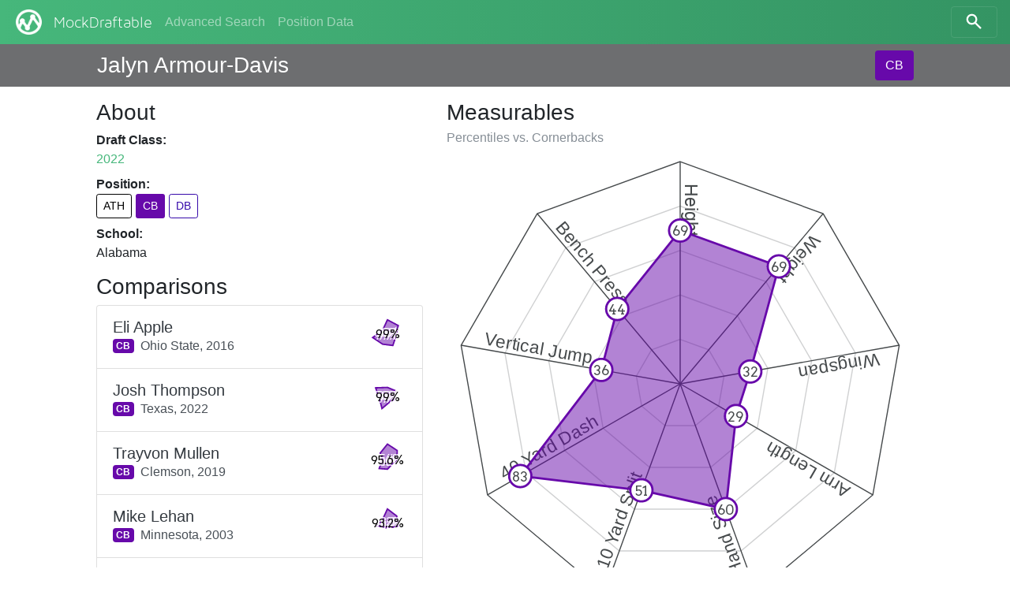

--- FILE ---
content_type: text/html; charset=utf-8
request_url: https://www.mockdraftable.com/player/jalyn-armour-davis
body_size: 6884
content:
<!doctype html>
<html lang="en">
<head>
  <meta charset="utf-8">
  <meta name="viewport"
    content="width=device-width, initial-scale=1, maximum-scale=1, user-scalable=0"/>
  <meta http-equiv="x-ua-compatible" content="ie=edge">
  <link rel="stylesheet" href="/public/bundle-530071e9.css">
  <link rel="stylesheet" href="https://fonts.googleapis.com/css?family=Arvo">
  <title>Jalyn Armour-Davis - MockDraftable</title>
</head>
<body>
  <div id="react-container"><div data-reactroot="" data-reactid="1" data-react-checksum="-1957117584"><nav class="navbar navbar-dark fixed-top bg-faded navbar-expand-sm" data-reactid="2"><button class="navbar-toggler navbar-toggler-right" type="button" data-reactid="3"><span class="navbar-toggler-icon" data-reactid="4"></span></button><!-- react-empty: 5 --><a href="/" class="navbar-brand mr-auto p-0" title="" data-reactid="6"><img src="/public/icon-white.png" alt="MockDraftable" data-reactid="7"/><!-- react-text: 8 -->MockDraftable<!-- /react-text --></a><div class="collapse navbar-collapse ml-2" id="navbarNavAltMarkup" data-reactid="9"><div class="navbar-nav" data-reactid="10"><a href="/search" class="nav-item nav-link" title="" data-reactid="11">Advanced Search</a><a href="/positions" class="nav-item nav-link" title="" data-reactid="12">Position Data</a></div></div><button type="button" class="btn btn-search navbar-toggler-right" data-reactid="13"><svg width="25" height="25" viewBox="5 0 65 65" class="search" data-reactid="14"><circle cx="30" cy="30" r="15" data-reactid="15"></circle><line x1="40" y1="40" x2="60" y2="60" data-reactid="16"></line></svg></button></nav><div data-reactid="17"><div class="row fixed-top p-2 pl-3 pr-3 mb-2 playerbar" data-reactid="18"><div class="col-12 d-flex ml-auto mr-auto col-lg-10" data-reactid="19"><div class="mb-0 mt-1 h3 align-bottom playerbar-name" data-reactid="20">Jalyn Armour-Davis</div><div class="ml-auto" data-reactid="21"><button type="button" class="btn" style="background-color:#6709aa;color:#fff;" data-reactid="22">CB</button></div></div></div><div class="window container-fluid col-12 col-lg-10 offset-lg-1" data-reactid="23"><div class="row flex-md-row-reverse" data-reactid="24"><div class="col-12 col-md-7" data-reactid="25"><div data-reactid="26"><h3 data-reactid="27">Measurables</h3><h6 class="text-muted" data-reactid="28"><!-- react-text: 29 -->Percentiles vs. <!-- /react-text --><!-- react-text: 30 -->Cornerbacks<!-- /react-text --></h6><figure class="spider" data-reactid="31"><svg preserveAspectRatio="xMinYMin meet" viewBox="0 0 420 420" data-reactid="32"><polygon class="grid" points="210,170 235.71,179.36 249.39,203.05 244.64,230 223.68,247.59 196.32,247.59 175.36,230 170.61,203.05 184.29,179.36" data-reactid="33"></polygon><polygon class="grid" points="210,130 261.42,148.72 288.78,196.11 279.28,250 237.36,285.18 182.64,285.18 140.72,250 131.22,196.11 158.58,148.72" data-reactid="34"></polygon><polygon class="grid" points="210,90 287.14,118.07 328.18,189.16 313.93,270 251.04,322.76 168.96,322.76 106.07,270 91.82,189.16 132.86,118.07" data-reactid="35"></polygon><polygon class="grid" points="210,50 312.85,87.43 367.57,182.22 348.57,290 264.72,360.35 155.28,360.35 71.43,290 52.43,182.22 107.15,87.43" data-reactid="36"></polygon><polygon class="divider" points="210,10 338.56,56.79 406.96,175.27 383.21,310 278.4,397.94 141.6,397.94 36.79,310 13.04,175.27 81.44,56.79" data-reactid="37"></polygon><g data-reactid="38"><path id="m1" d="M210 10L 210 210 Z" data-reactid="39"></path><text class="measurable" dy="-.25em" data-reactid="40"><textPath spacing="auto" startOffset="20" xlink:href="#m1" data-reactid="41">Height</textPath></text></g><g data-reactid="42"><path id="m2" d="M338.56 56.79L 210 210 Z" data-reactid="43"></path><text class="measurable" dy="-.25em" data-reactid="44"><textPath spacing="auto" startOffset="20" xlink:href="#m2" data-reactid="45">Weight</textPath></text></g><g data-reactid="46"><path id="m3" d="M406.96 175.27L 210 210 Z" data-reactid="47"></path><text class="measurable" dy="-.25em" data-reactid="48"><textPath spacing="auto" startOffset="20" xlink:href="#m3" data-reactid="49">Wingspan</textPath></text></g><g data-reactid="50"><path id="m4" d="M383.21 310L 210 210 Z" data-reactid="51"></path><text class="measurable" dy="-.25em" data-reactid="52"><textPath spacing="auto" startOffset="20" xlink:href="#m4" data-reactid="53">Arm Length</textPath></text></g><g data-reactid="54"><path id="m5" d="M278.4 397.94L 210 210 Z" data-reactid="55"></path><text class="measurable" dy="-.25em" data-reactid="56"><textPath spacing="auto" startOffset="20" xlink:href="#m5" data-reactid="57">Hand Size</textPath></text></g><g data-reactid="58"><path id="m6" d="M141.6 397.94L 210 210 Z" data-reactid="59"></path><text class="measurable" dy="-.25em" data-reactid="60"><textPath spacing="auto" startOffset="20" xlink:href="#m6" data-reactid="61">10 Yard Split</textPath></text></g><g data-reactid="62"><path id="m8" d="M36.79 310L 210 210 Z" data-reactid="63"></path><text class="measurable" dy="-.25em" data-reactid="64"><textPath spacing="auto" startOffset="20" xlink:href="#m8" data-reactid="65">40 Yard Dash</textPath></text></g><g data-reactid="66"><path id="m10" d="M13.04 175.27L 210 210 Z" data-reactid="67"></path><text class="measurable" dy="-.25em" data-reactid="68"><textPath spacing="auto" startOffset="20" xlink:href="#m10" data-reactid="69">Vertical Jump</textPath></text></g><g data-reactid="70"><path id="m9" d="M81.44 56.79L 210 210 Z" data-reactid="71"></path><text class="measurable" dy="-.25em" data-reactid="72"><textPath spacing="auto" startOffset="20" xlink:href="#m9" data-reactid="73">Bench Press</textPath></text></g><polygon class="graph" points="210,72 298.71,104.29 273.03,198.89 260.23,239 251.04,322.76 175.12,305.85 66.24,293 139.09,197.5 153.43,142.59" style="fill:#6709aa;stroke:#6709aa;" data-reactid="74"></polygon><g class="percentileMarker" data-reactid="75"><circle cx="210" cy="72" r="10" style="stroke:#6709aa;" data-reactid="76"></circle><text x="210" y="72" dy=".4em" data-reactid="77">69</text></g><g class="percentileMarker" data-reactid="78"><circle cx="298.71" cy="104.29" r="10" style="stroke:#6709aa;" data-reactid="79"></circle><text x="298.71" y="104.29" dy=".4em" data-reactid="80">69</text></g><g class="percentileMarker" data-reactid="81"><circle cx="273.03" cy="198.89" r="10" style="stroke:#6709aa;" data-reactid="82"></circle><text x="273.03" y="198.89" dy=".4em" data-reactid="83">32</text></g><g class="percentileMarker" data-reactid="84"><circle cx="260.23" cy="239" r="10" style="stroke:#6709aa;" data-reactid="85"></circle><text x="260.23" y="239" dy=".4em" data-reactid="86">29</text></g><g class="percentileMarker" data-reactid="87"><circle cx="251.04" cy="322.76" r="10" style="stroke:#6709aa;" data-reactid="88"></circle><text x="251.04" y="322.76" dy=".4em" data-reactid="89">60</text></g><g class="percentileMarker" data-reactid="90"><circle cx="175.12" cy="305.85" r="10" style="stroke:#6709aa;" data-reactid="91"></circle><text x="175.12" y="305.85" dy=".4em" data-reactid="92">51</text></g><g class="percentileMarker" data-reactid="93"><circle cx="66.24" cy="293" r="10" style="stroke:#6709aa;" data-reactid="94"></circle><text x="66.24" y="293" dy=".4em" data-reactid="95">83</text></g><g class="percentileMarker" data-reactid="96"><circle cx="139.09" cy="197.5" r="10" style="stroke:#6709aa;" data-reactid="97"></circle><text x="139.09" y="197.5" dy=".4em" data-reactid="98">36</text></g><g class="percentileMarker" data-reactid="99"><circle cx="153.43" cy="142.59" r="10" style="stroke:#6709aa;" data-reactid="100"></circle><text x="153.43" y="142.59" dy=".4em" data-reactid="101">44</text></g></svg></figure><table class="table table-sm mb-0" data-reactid="102"><thead data-reactid="103"><tr data-reactid="104"><th data-reactid="105">Measurable</th><th data-reactid="106">Measurement</th><th data-reactid="107">%tile</th></tr></thead><tbody data-reactid="108"><tr data-reactid="109"><td data-reactid="110">Height</td><td data-reactid="111">6&#x27; 0⅝&quot;</td><td data-reactid="112">69</td></tr><tr data-reactid="113"><td data-reactid="114">Weight</td><td data-reactid="115">197 lbs</td><td data-reactid="116">69</td></tr><tr data-reactid="117"><td data-reactid="118">Wingspan</td><td data-reactid="119">74½&quot;</td><td data-reactid="120">32</td></tr><tr data-reactid="121"><td data-reactid="122">Arm Length</td><td data-reactid="123">30⅞&quot;</td><td data-reactid="124">29</td></tr><tr data-reactid="125"><td data-reactid="126">Hand Size</td><td data-reactid="127">9¼&quot;</td><td data-reactid="128">60</td></tr><tr data-reactid="129"><td data-reactid="130">10 Yard Split</td><td data-reactid="131">1.54s</td><td data-reactid="132">51</td></tr><tr data-reactid="133"><td data-reactid="134">40 Yard Dash</td><td data-reactid="135">4.39s</td><td data-reactid="136">83</td></tr><tr data-reactid="137"><td data-reactid="138">Vertical Jump</td><td data-reactid="139">35&quot;</td><td data-reactid="140">36</td></tr><tr data-reactid="141"><td data-reactid="142">Bench Press</td><td data-reactid="143">14 reps</td><td data-reactid="144">44</td></tr></tbody></table></div></div><div class="col-12 col-md-5" data-reactid="145"><div data-reactid="146"><h3 data-reactid="147">About</h3><dl data-reactid="148"><dt data-reactid="149">Draft Class:</dt><dd data-reactid="150"><a href="/search?beginYear=2022&amp;endYear=2022" class="" title="" data-reactid="151">2022</a></dd><dt data-reactid="152">Position:</dt><dd class="h4" data-reactid="153"><div class="list-inline" data-reactid="154"><a href="/player/jalyn-armour-davis?position=ATH" class="list-inline-item btn btn-sm" title="Athlete" style="border-color:#000000;color:#000000;" data-reactid="155">ATH</a><a href="/player/jalyn-armour-davis" class="list-inline-item btn btn-sm" title="Cornerback" style="background-color:#6709aa;color:#fff;" data-reactid="156">CB</a><a href="/player/jalyn-armour-davis?position=DB" class="list-inline-item btn btn-sm" title="Defensive Back" style="border-color:#3609aa;color:#3609aa;" data-reactid="157">DB</a></div></dd><dt data-reactid="158">School:</dt><dd data-reactid="159">Alabama</dd></dl></div><div data-reactid="160"><h3 data-reactid="161">Comparisons</h3><div class="list-group" data-reactid="162"><a href="/player/eli-apple" class="list-group-item list-group-item-action d-flex justify-content-between" title="" data-reactid="163"><div class="list-group-item-text mt-1" data-reactid="164"><h5 class="list-group-item-heading text-dark mb-0" data-reactid="165">Eli Apple</h5><span class="badge" title="Cornerback" style="background-color:#6709aa;color:#fff;" data-reactid="166">CB</span><span class="align-middle ml-2" data-reactid="167"><!-- react-text: 168 -->Ohio State,<!-- /react-text --><!-- react-text: 169 --> <!-- /react-text --><!-- react-text: 170 -->2016<!-- /react-text --></span></div><figure class="spark-graph mb-0" data-reactid="171"><svg preserveAspectRatio="xMinYMin meet" viewBox="0 0 52 52" data-reactid="172"><polygon class="graph" points="26,6.25 40.86,14.15 37.7,28.67 33.49,41.54 19.38,39.74 5.77,30.61 19.35,20.7" style="fill:#6709aa;stroke:#6709aa;" data-reactid="173"></polygon><text x="26" y="26" class="spark-text" data-reactid="174">99%</text></svg></figure></a><a href="/player/josh-thompson" class="list-group-item list-group-item-action d-flex justify-content-between" title="" data-reactid="175"><div class="list-group-item-text mt-1" data-reactid="176"><h5 class="list-group-item-heading text-dark mb-0" data-reactid="177">Josh Thompson</h5><span class="badge" title="Cornerback" style="background-color:#6709aa;color:#fff;" data-reactid="178">CB</span><span class="align-middle ml-2" data-reactid="179"><!-- react-text: 180 -->Texas,<!-- /react-text --><!-- react-text: 181 --> <!-- /react-text --><!-- react-text: 182 -->2022<!-- /react-text --></span></div><figure class="spark-graph mb-0" data-reactid="183"><svg preserveAspectRatio="xMinYMin meet" viewBox="0 0 52 52" data-reactid="184"><polygon class="graph" points="26,12.5 37.14,17.11 35.75,28.22 29.15,32.53 18.51,41.54 15.28,28.45 9.77,13.06" style="fill:#6709aa;stroke:#6709aa;" data-reactid="185"></polygon><text x="26" y="26" class="spark-text" data-reactid="186">99%</text></svg></figure></a><a href="/player/trayvon-mullen" class="list-group-item list-group-item-action d-flex justify-content-between" title="" data-reactid="187"><div class="list-group-item-text mt-1" data-reactid="188"><h5 class="list-group-item-heading text-dark mb-0" data-reactid="189">Trayvon Mullen</h5><span class="badge" title="Cornerback" style="background-color:#6709aa;color:#fff;" data-reactid="190">CB</span><span class="align-middle ml-2" data-reactid="191"><!-- react-text: 192 -->Clemson,<!-- /react-text --><!-- react-text: 193 --> <!-- /react-text --><!-- react-text: 194 -->2019<!-- /react-text --></span></div><figure class="spark-graph mb-0" data-reactid="195"><svg preserveAspectRatio="xMinYMin meet" viewBox="0 0 52 52" data-reactid="196"><polygon class="graph" points="26,3.75 39.44,12.56 39,26 32.01,32.01 26,38.25 14.68,37.32 18.75,26 16.1,16.1" style="fill:#6709aa;stroke:#6709aa;" data-reactid="197"></polygon><text x="26" y="26" class="spark-text" data-reactid="198">95.6%</text></svg></figure></a><a href="/player/mike-lehan" class="list-group-item list-group-item-action d-flex justify-content-between" title="" data-reactid="199"><div class="list-group-item-text mt-1" data-reactid="200"><h5 class="list-group-item-heading text-dark mb-0" data-reactid="201">Mike Lehan</h5><span class="badge" title="Cornerback" style="background-color:#6709aa;color:#fff;" data-reactid="202">CB</span><span class="align-middle ml-2" data-reactid="203"><!-- react-text: 204 -->Minnesota,<!-- /react-text --><!-- react-text: 205 --> <!-- /react-text --><!-- react-text: 206 -->2003<!-- /react-text --></span></div><figure class="spark-graph mb-0" data-reactid="207"><svg preserveAspectRatio="xMinYMin meet" viewBox="0 0 52 52" data-reactid="208"><polygon class="graph" points="26,6.25 38.71,15.87 41.6,29.56 29.15,32.53 23.07,32.08 12.11,29.17 19.35,20.7" style="fill:#6709aa;stroke:#6709aa;" data-reactid="209"></polygon><text x="26" y="26" class="spark-text" data-reactid="210">93.2%</text></svg></figure></a><a href="/player/tony-beckham" class="list-group-item list-group-item-action d-flex justify-content-between" title="" data-reactid="211"><div class="list-group-item-text mt-1" data-reactid="212"><h5 class="list-group-item-heading text-dark mb-0" data-reactid="213">Tony Beckham</h5><span class="badge" title="Cornerback" style="background-color:#6709aa;color:#fff;" data-reactid="214">CB</span><span class="align-middle ml-2" data-reactid="215"><!-- react-text: 216 -->Wisconsin-Stout,<!-- /react-text --><!-- react-text: 217 --> <!-- /react-text --><!-- react-text: 218 -->2002<!-- /react-text --></span></div><figure class="spark-graph mb-0" data-reactid="219"><svg preserveAspectRatio="xMinYMin meet" viewBox="0 0 52 52" data-reactid="220"><polygon class="graph" points="26,6.25 37.93,16.49 47.69,30.95 29.15,32.53 21.44,35.46 20.64,27.22 15.25,17.43" style="fill:#6709aa;stroke:#6709aa;" data-reactid="221"></polygon><text x="26" y="26" class="spark-text" data-reactid="222">92.2%</text></svg></figure></a><a href="/player/drayton-florence" class="list-group-item list-group-item-action d-flex justify-content-between" title="" data-reactid="223"><div class="list-group-item-text mt-1" data-reactid="224"><h5 class="list-group-item-heading text-dark mb-0" data-reactid="225">Drayton Florence</h5><span class="badge" title="Cornerback" style="background-color:#6709aa;color:#fff;" data-reactid="226">CB</span><span class="align-middle ml-2" data-reactid="227"><!-- react-text: 228 -->Tuskegee,<!-- /react-text --><!-- react-text: 229 --> <!-- /react-text --><!-- react-text: 230 -->2003<!-- /react-text --></span></div><figure class="spark-graph mb-0" data-reactid="231"><svg preserveAspectRatio="xMinYMin meet" viewBox="0 0 52 52" data-reactid="232"><polygon class="graph" points="26,6.25 41.8,16.88 43.97,36.38 26,35 12.36,33.88 8.46,15.88" style="fill:#6709aa;stroke:#6709aa;" data-reactid="233"></polygon><text x="26" y="26" class="spark-text" data-reactid="234">91.6%</text></svg></figure></a><a href="/player/derion-kendrick" class="list-group-item list-group-item-action d-flex justify-content-between" title="" data-reactid="235"><div class="list-group-item-text mt-1" data-reactid="236"><h5 class="list-group-item-heading text-dark mb-0" data-reactid="237">Derion Kendrick</h5><span class="badge" title="Cornerback" style="background-color:#6709aa;color:#fff;" data-reactid="238">CB</span><span class="align-middle ml-2" data-reactid="239"><!-- react-text: 240 -->Georgia,<!-- /react-text --><!-- react-text: 241 --> <!-- /react-text --><!-- react-text: 242 -->2022<!-- /react-text --></span></div><figure class="spark-graph mb-0" data-reactid="243"><svg preserveAspectRatio="xMinYMin meet" viewBox="0 0 52 52" data-reactid="244"><polygon class="graph" points="26,11.75 39.55,21.59 30.26,31.87 21.01,32.88 14.35,22.21" style="fill:#6709aa;stroke:#6709aa;" data-reactid="245"></polygon><text x="26" y="26" class="spark-text" data-reactid="246">91.3%</text></svg></figure></a><a href="/player/mario-edwards" class="list-group-item list-group-item-action d-flex justify-content-between" title="" data-reactid="247"><div class="list-group-item-text mt-1" data-reactid="248"><h5 class="list-group-item-heading text-dark mb-0" data-reactid="249">Mario Edwards</h5><span class="badge" title="Cornerback" style="background-color:#6709aa;color:#fff;" data-reactid="250">CB</span><span class="align-middle ml-2" data-reactid="251"><!-- react-text: 252 -->Florida State,<!-- /react-text --><!-- react-text: 253 --> <!-- /react-text --><!-- react-text: 254 -->2000<!-- /react-text --></span></div><figure class="spark-graph mb-0" data-reactid="255"><svg preserveAspectRatio="xMinYMin meet" viewBox="0 0 52 52" data-reactid="256"><polygon class="graph" points="26,6.25 36.75,26 26,42 17.5,26" style="fill:#6709aa;stroke:#6709aa;" data-reactid="257"></polygon><text x="26" y="26" class="spark-text" data-reactid="258">89.8%</text></svg></figure></a><a href="/player/cameron-brown-2023" class="list-group-item list-group-item-action d-flex justify-content-between" title="" data-reactid="259"><div class="list-group-item-text mt-1" data-reactid="260"><h5 class="list-group-item-heading text-dark mb-0" data-reactid="261">Cameron Brown</h5><span class="badge" title="Cornerback" style="background-color:#6709aa;color:#fff;" data-reactid="262">CB</span><span class="align-middle ml-2" data-reactid="263"><!-- react-text: 264 -->Ohio State,<!-- /react-text --><!-- react-text: 265 --> <!-- /react-text --><!-- react-text: 266 -->2023<!-- /react-text --></span></div><figure class="spark-graph mb-0" data-reactid="267"><svg preserveAspectRatio="xMinYMin meet" viewBox="0 0 52 52" data-reactid="268"><polygon class="graph" points="26,10.75 45,26 26,34.5 16.75,26" style="fill:#6709aa;stroke:#6709aa;" data-reactid="269"></polygon><text x="26" y="26" class="spark-text" data-reactid="270">89.1%</text></svg></figure></a><a href="/player/myles-brooks" class="list-group-item list-group-item-action d-flex justify-content-between" title="" data-reactid="271"><div class="list-group-item-text mt-1" data-reactid="272"><h5 class="list-group-item-heading text-dark mb-0" data-reactid="273">Myles Brooks</h5><span class="badge" title="Cornerback" style="background-color:#6709aa;color:#fff;" data-reactid="274">CB</span><span class="align-middle ml-2" data-reactid="275"><!-- react-text: 276 -->Louisiana Tech,<!-- /react-text --><!-- react-text: 277 --> <!-- /react-text --><!-- react-text: 278 -->2023<!-- /react-text --></span></div><figure class="spark-graph mb-0" data-reactid="279"><svg preserveAspectRatio="xMinYMin meet" viewBox="0 0 52 52" data-reactid="280"><polygon class="graph" points="26,6.25 46.25,26 26,32.5 6.75,26" style="fill:#6709aa;stroke:#6709aa;" data-reactid="281"></polygon><text x="26" y="26" class="spark-text" data-reactid="282">88.8%</text></svg></figure></a></div></div></div><p class="col-12 text-center" data-reactid="283"><small data-reactid="284"><!-- react-text: 285 -->Want to display this data on your site? <!-- /react-text --><span class="btn-link" data-reactid="286">Get the code to embed!</span></small></p></div></div></div><div class="col-12 col-md-6 ml-auto mr-auto" data-reactid="287"><p class="text-muted text-center mt-2" data-reactid="288"><small data-reactid="289"><!-- react-text: 290 -->© MockDraftable, 2011-2025.<!-- /react-text --><br data-reactid="291"/><button class="btn btn-link btn-sm" data-reactid="292">Contributor Login</button><br data-reactid="293"/><!-- react-text: 294 -->MockDraftable is developed in the open by <!-- /react-text --><a href="https://twitter.com/mockdraftable" data-reactid="295">Marcus Armstrong</a><!-- react-text: 296 -->, on <!-- /react-text --><a href="https://github.com/marcusdarmstrong/mockdraftable-web" data-reactid="297">GitHub</a><!-- react-text: 298 -->. Feel free to submit any issues you find with the site, or to contribute to the project.<!-- /react-text --></small></p></div></div></div>
  <script>
    window.INITIAL_STATE = {"page":"PLAYER","measurables":{"1":{"id":"height","key":1,"name":"Height","unit":"INCHES"},"2":{"id":"weight","key":2,"name":"Weight","unit":"POUNDS"},"3":{"id":"wingspan","key":3,"name":"Wingspan","unit":"INCHES"},"4":{"id":"arms","key":4,"name":"Arm Length","unit":"INCHES"},"5":{"id":"hands","key":5,"name":"Hand Size","unit":"INCHES"},"6":{"id":"10yd","key":6,"name":"10 Yard Split","unit":"SECONDS"},"7":{"id":"20yd","key":7,"name":"20 Yard Split","unit":"SECONDS"},"8":{"id":"40yd","key":8,"name":"40 Yard Dash","unit":"SECONDS"},"9":{"id":"bench","key":9,"name":"Bench Press","unit":"REPS"},"10":{"id":"vertical","key":10,"name":"Vertical Jump","unit":"INCHES"},"11":{"id":"broad","key":11,"name":"Broad Jump","unit":"INCHES"},"12":{"id":"3cone","key":12,"name":"3-Cone Drill","unit":"SECONDS"},"13":{"id":"20ss","key":13,"name":"20 Yard Shuttle","unit":"SECONDS"},"14":{"id":"60ss","key":14,"name":"60 Yard Shuttle","unit":"SECONDS"}},"positions":{"ATH":{"key":1,"id":"ATH","abbreviation":"ATH","name":"Athlete","type":"GROUP","color":"#000000","plural":"Athletes"},"SKILL":{"key":2,"id":"SKILL","abbreviation":"SKILL","name":"Skill Position Player","type":"GROUP","color":"#6f2a33","plural":"Skill Position Players"},"QB":{"key":21,"id":"QB","abbreviation":"QB","name":"Quarterback","type":"PRIMARY","color":"#8c8c8c","plural":"Quarterbacks"},"BALL":{"key":22,"id":"BALL","abbreviation":"BALL","name":"Ball Carrier","type":"GROUP","color":"#c20a23","plural":"Ball Carriers"},"RB":{"key":221,"id":"RB","abbreviation":"RB","name":"Running Back","type":"PRIMARY","color":"#c20a9d","plural":"Running Backs"},"FB":{"key":2211,"id":"FB","abbreviation":"FB","name":"Fullback","type":"PRIMARY","color":"#da0bda","plural":"Fullbacks"},"HB":{"key":2212,"id":"HB","abbreviation":"HB","name":"Halfback","type":"PRIMARY","color":"#da0b84","plural":"Halfbacks"},"WR":{"key":223,"id":"WR","abbreviation":"WR","name":"Wide Receiver","type":"PRIMARY","color":"#c2130a","plural":"Wide Receivers"},"TE":{"key":224,"id":"TE","abbreviation":"TE","name":"Tight End","type":"PRIMARY","color":"#c2570a","plural":"Tight Ends"},"OL":{"key":3,"id":"OL","abbreviation":"OL","name":"Offensive Line","type":"GROUP","color":"#918108","plural":"Offensive Linemen"},"OT":{"key":31,"id":"OT","abbreviation":"OT","name":"Offensive Tackle","type":"PRIMARY","color":"#aa8109","plural":"Offensive Tackles"},"ST":{"key":8,"id":"ST","abbreviation":"ST","name":"Special Teams","type":"GROUP","color":"#4d4d4d","plural":"Special Teams Players"},"IOL":{"key":32,"id":"IOL","abbreviation":"IOL","name":"Interior Offensive Line","type":"GROUP","color":"#a7aa09","plural":"Interior Offensive Linemen"},"OG":{"key":321,"id":"OG","abbreviation":"OG","name":"Offensive Guard","type":"PRIMARY","color":"#c2b90a","plural":"Offensive Guards"},"OC":{"key":322,"id":"OC","abbreviation":"OC","name":"Offensive Center","type":"PRIMARY","color":"#b3c20a","plural":"Offensive Centers"},"DL":{"key":4,"id":"DL","abbreviation":"DL","name":"Defensive Line","type":"GROUP","color":"#089136","plural":"Defensive Linemen"},"IDL":{"key":41,"id":"IDL","abbreviation":"IDL","name":"Interior Defensive Line","type":"GROUP","color":"#0caa09","plural":"Interior Defensive Linemen"},"DT":{"key":411,"id":"DT","abbreviation":"DT","name":"Defensive Tackle","type":"PRIMARY","color":"#41c20a","plural":"Defensive Tackles"},"NT":{"key":4111,"id":"NT","abbreviation":"NT","name":"Nose Tackle","type":"PRIMARY","color":"#73da0b","plural":"Nose Tackles"},"DE":{"key":42,"id":"DE","abbreviation":"DE","name":"One-Gap Defensive End","type":"PRIMARY","color":"#09aa79","plural":"One-Gap Defensive Ends"},"EDGE":{"key":5,"id":"EDGE","abbreviation":"EDGE","name":"Edge Defender","type":"GROUP","color":"#089174","plural":"Edge Defenders"},"LB":{"key":6,"id":"LB","abbreviation":"LB","name":"Linebacker","type":"GROUP","color":"#088f91","plural":"Linebackers"},"34B":{"key":61,"id":"34B","abbreviation":"34B","name":"3-4 Outside Linebacker","type":"PRIMARY","color":"#09aa94","plural":"3-4 Outside Linebackers"},"OBLB":{"key":62,"id":"OBLB","abbreviation":"OBLB","name":"Off-Ball Linebacker","type":"GROUP","color":"#0974aa","plural":"Off-Ball Linebackers"},"ILB":{"key":621,"id":"ILB","abbreviation":"ILB","name":"Inside Linebacker","type":"PRIMARY","color":"#0aacc2","plural":"Inside Linebackers"},"OLB":{"key":622,"id":"OLB","abbreviation":"OLB","name":"Outside Linebacker","type":"PRIMARY","color":"#0a75c2","plural":"Outside Linebackers"},"DB":{"key":7,"id":"DB","abbreviation":"DB","name":"Defensive Back","type":"GROUP","color":"#3609aa","plural":"Defensive Backs"},"S":{"key":71,"id":"S","abbreviation":"S","name":"Safety","type":"PRIMARY","color":"#0909aa","plural":"Safeties"},"SS":{"key":711,"id":"SS","abbreviation":"SS","name":"Box/Strong Safety","type":"ROLE","color":"#0a1ac2","plural":"Box/Strong Safeties"},"FS":{"key":712,"id":"FS","abbreviation":"FS","name":"Deep/Free Safety","type":"ROLE","color":"#190ac2","plural":"Deep/Free Safeties"},"CB":{"key":72,"id":"CB","abbreviation":"CB","name":"Cornerback","type":"PRIMARY","color":"#6709aa","plural":"Cornerbacks"},"K":{"key":801,"id":"K","abbreviation":"K","name":"Kicker","type":"PRIMARY","color":"#625950","plural":"Kickers"},"P":{"key":802,"id":"P","abbreviation":"P","name":"Punter","type":"PRIMARY","color":"#535062","plural":"Punters"},"LS":{"key":803,"id":"LS","abbreviation":"LS","name":"Long Snapper","type":"PRIMARY","color":"#535062","plural":"Long Snappers"}},"comparisons":{"jalyn-armour-davis":{"CB":[{"playerId":"eli-apple","score":99},{"playerId":"josh-thompson","score":99},{"playerId":"trayvon-mullen","score":95.6},{"playerId":"mike-lehan","score":93.2},{"playerId":"tony-beckham","score":92.2},{"playerId":"drayton-florence","score":91.6},{"playerId":"derion-kendrick","score":91.3},{"playerId":"mario-edwards","score":89.8},{"playerId":"cameron-brown-2023","score":89.1},{"playerId":"myles-brooks","score":88.8}]}},"percentiles":{"eli-apple":{"CB":[{"measurableKey":1,"percentile":79},{"measurableKey":2,"percentile":76},{"measurableKey":4,"percentile":48},{"measurableKey":5,"percentile":69},{"measurableKey":6,"percentile":61},{"measurableKey":8,"percentile":83},{"measurableKey":9,"percentile":34}]},"josh-thompson":{"CB":[{"measurableKey":1,"percentile":54},{"measurableKey":2,"percentile":57},{"measurableKey":3,"percentile":40},{"measurableKey":4,"percentile":29},{"measurableKey":5,"percentile":69},{"measurableKey":6,"percentile":44},{"measurableKey":8,"percentile":83}]},"trayvon-mullen":{"CB":[{"measurableKey":1,"percentile":89},{"measurableKey":2,"percentile":76},{"measurableKey":3,"percentile":52},{"measurableKey":4,"percentile":34},{"measurableKey":5,"percentile":49},{"measurableKey":8,"percentile":64},{"measurableKey":10,"percentile":29},{"measurableKey":11,"percentile":56}]},"mike-lehan":{"CB":[{"measurableKey":1,"percentile":79},{"measurableKey":2,"percentile":65},{"measurableKey":8,"percentile":64},{"measurableKey":10,"percentile":29},{"measurableKey":11,"percentile":27},{"measurableKey":13,"percentile":57},{"measurableKey":9,"percentile":34}]},"tony-beckham":{"CB":[{"measurableKey":1,"percentile":79},{"measurableKey":2,"percentile":61},{"measurableKey":8,"percentile":89},{"measurableKey":10,"percentile":29},{"measurableKey":11,"percentile":42},{"measurableKey":13,"percentile":22},{"measurableKey":9,"percentile":55}]},"drayton-florence":{"CB":[{"measurableKey":1,"percentile":79},{"measurableKey":2,"percentile":73},{"measurableKey":8,"percentile":83},{"measurableKey":10,"percentile":36},{"measurableKey":11,"percentile":63},{"measurableKey":9,"percentile":81}]},"derion-kendrick":{"CB":[{"measurableKey":1,"percentile":57},{"measurableKey":2,"percentile":57},{"measurableKey":3,"percentile":29},{"measurableKey":4,"percentile":34},{"measurableKey":5,"percentile":49}]},"mario-edwards":{"CB":[{"measurableKey":1,"percentile":79},{"measurableKey":2,"percentile":43},{"measurableKey":8,"percentile":64},{"measurableKey":11,"percentile":34}]},"cameron-brown-2023":{"CB":[{"measurableKey":1,"percentile":61},{"measurableKey":2,"percentile":76},{"measurableKey":4,"percentile":34},{"measurableKey":5,"percentile":37}]},"myles-brooks":{"CB":[{"measurableKey":1,"percentile":79},{"measurableKey":2,"percentile":81},{"measurableKey":4,"percentile":26},{"measurableKey":5,"percentile":77}]},"jalyn-armour-davis":{"CB":[{"measurableKey":1,"percentile":69},{"measurableKey":2,"percentile":69},{"measurableKey":3,"percentile":32},{"measurableKey":4,"percentile":29},{"measurableKey":5,"percentile":60},{"measurableKey":6,"percentile":51},{"measurableKey":8,"percentile":83},{"measurableKey":10,"percentile":36},{"measurableKey":9,"percentile":44}]}},"players":{"jalyn-armour-davis":{"id":"jalyn-armour-davis","name":"Jalyn Armour-Davis","draft":2022,"key":7205,"school":"Alabama","status":"OKAY","positions":{"primary":"CB","all":["ATH","CB","DB"]},"measurements":[{"measurableKey":1,"measurement":72.625,"source":1},{"measurableKey":2,"measurement":197,"source":1},{"measurableKey":3,"measurement":74.5,"source":1},{"measurableKey":4,"measurement":30.875,"source":1},{"measurableKey":5,"measurement":9.25,"source":1},{"measurableKey":6,"measurement":1.54,"source":1},{"measurableKey":8,"measurement":4.39,"source":1},{"measurableKey":10,"measurement":35,"source":1},{"measurableKey":9,"measurement":14,"source":1}]},"eli-apple":{"id":"eli-apple","name":"Eli Apple","draft":2016,"key":5262,"school":"Ohio State","status":"OKAY","positions":{"primary":"CB","all":["ATH","CB","DB"]},"measurements":[{"measurableKey":1,"measurement":73,"source":1},{"measurableKey":2,"measurement":199,"source":1},{"measurableKey":4,"measurement":31.375,"source":1},{"measurableKey":5,"measurement":9.375,"source":1},{"measurableKey":6,"measurement":1.53,"source":1},{"measurableKey":8,"measurement":4.4,"source":1},{"measurableKey":9,"measurement":13,"source":1}]},"josh-thompson":{"id":"josh-thompson","name":"Josh Thompson","draft":2022,"key":7207,"school":"Texas","status":"OKAY","positions":{"primary":"CB","all":["ATH","CB","DB"]},"measurements":[{"measurableKey":1,"measurement":71.5,"source":1},{"measurableKey":2,"measurement":194,"source":1},{"measurableKey":3,"measurement":74.875,"source":1},{"measurableKey":4,"measurement":30.875,"source":1},{"measurableKey":5,"measurement":9.375,"source":1},{"measurableKey":6,"measurement":1.55,"source":1},{"measurableKey":8,"measurement":4.4,"source":1}]},"trayvon-mullen":{"id":"trayvon-mullen","name":"Trayvon Mullen","draft":2019,"key":6377,"school":"Clemson","status":"OKAY","positions":{"primary":"CB","all":["ATH","CB","DB"]},"measurements":[{"measurableKey":1,"measurement":73.5,"source":1},{"measurableKey":2,"measurement":199,"source":1},{"measurableKey":3,"measurement":75.625,"source":1},{"measurableKey":4,"measurement":31,"source":1},{"measurableKey":5,"measurement":9.125,"source":1},{"measurableKey":8,"measurement":4.46,"source":1},{"measurableKey":10,"measurement":34.5,"source":1},{"measurableKey":11,"measurement":123,"source":1}]},"mike-lehan":{"id":"mike-lehan","name":"Mike Lehan","draft":2003,"key":1299,"school":"Minnesota","status":"OKAY","positions":{"primary":"CB","all":["ATH","CB","DB"]},"measurements":[{"measurableKey":1,"measurement":73,"source":1},{"measurableKey":2,"measurement":196,"source":1},{"measurableKey":8,"measurement":4.45,"source":1},{"measurableKey":10,"measurement":34.5,"source":1},{"measurableKey":11,"measurement":119,"source":1},{"measurableKey":13,"measurement":4.15,"source":1},{"measurableKey":9,"measurement":13,"source":1}]},"tony-beckham":{"id":"tony-beckham","name":"Tony Beckham","draft":2002,"key":922,"school":"Wisconsin-Stout","status":"OKAY","positions":{"primary":"CB","all":["ATH","CB","DB"]},"measurements":[{"measurableKey":1,"measurement":73,"source":1},{"measurableKey":2,"measurement":195,"source":1},{"measurableKey":8,"measurement":4.37,"source":1},{"measurableKey":10,"measurement":34.5,"source":1},{"measurableKey":11,"measurement":121,"source":1},{"measurableKey":13,"measurement":4.3,"source":1},{"measurableKey":9,"measurement":15,"source":1}]},"drayton-florence":{"id":"drayton-florence","name":"Drayton Florence","draft":2003,"key":1230,"school":"Tuskegee","status":"OKAY","positions":{"primary":"CB","all":["ATH","CB","DB"]},"measurements":[{"measurableKey":1,"measurement":73,"source":1},{"measurableKey":2,"measurement":198,"source":1},{"measurableKey":8,"measurement":4.39,"source":1},{"measurableKey":10,"measurement":35,"source":1},{"measurableKey":11,"measurement":124,"source":1},{"measurableKey":9,"measurement":18,"source":1}]},"derion-kendrick":{"id":"derion-kendrick","name":"Derion Kendrick","draft":2022,"key":7195,"school":"Georgia","status":"OKAY","positions":{"primary":"CB","all":["ATH","CB","DB"]},"measurements":[{"measurableKey":1,"measurement":71.875,"source":1},{"measurableKey":2,"measurement":194,"source":1},{"measurableKey":3,"measurement":74.375,"source":1},{"measurableKey":4,"measurement":31,"source":1},{"measurableKey":5,"measurement":9.125,"source":1}]},"mario-edwards":{"id":"mario-edwards","name":"Mario Edwards","draft":2000,"key":442,"school":"Florida State","status":"OKAY","positions":{"primary":"CB","all":["ATH","CB","DB"]},"measurements":[{"measurableKey":1,"measurement":73,"source":1},{"measurableKey":2,"measurement":191,"source":1},{"measurableKey":8,"measurement":4.46,"source":2},{"measurableKey":11,"measurement":120,"source":1}]},"cameron-brown-2023":{"id":"cameron-brown-2023","name":"Cameron Brown","draft":2023,"key":7773,"school":"Ohio State","status":"OKAY","positions":{"primary":"CB","all":["ATH","CB","DB"]},"measurements":[{"measurableKey":1,"measurement":72,"source":1},{"measurableKey":2,"measurement":199,"source":1},{"measurableKey":4,"measurement":31,"source":1},{"measurableKey":5,"measurement":9,"source":1}]},"myles-brooks":{"id":"myles-brooks","name":"Myles Brooks","draft":2023,"key":7763,"school":"Louisiana Tech","status":"OKAY","positions":{"primary":"CB","all":["ATH","CB","DB"]},"measurements":[{"measurableKey":1,"measurement":73,"source":1},{"measurableKey":2,"measurement":201,"source":1},{"measurableKey":4,"measurement":30.75,"source":1},{"measurableKey":5,"measurement":9.5,"source":1}]}},"selectedPositionId":"CB","modalType":"None","embed":false,"distributionStatistics":{},"loggedInUserId":null,"schools":[],"isContributor":false,"isAdmin":false,"selectedPlayerId":"jalyn-armour-davis","typeAheadResults":[],"typeAheadSearching":false}
  </script>
  <script src="/public/bundle-429a603b.js"></script>
</body>
</html>